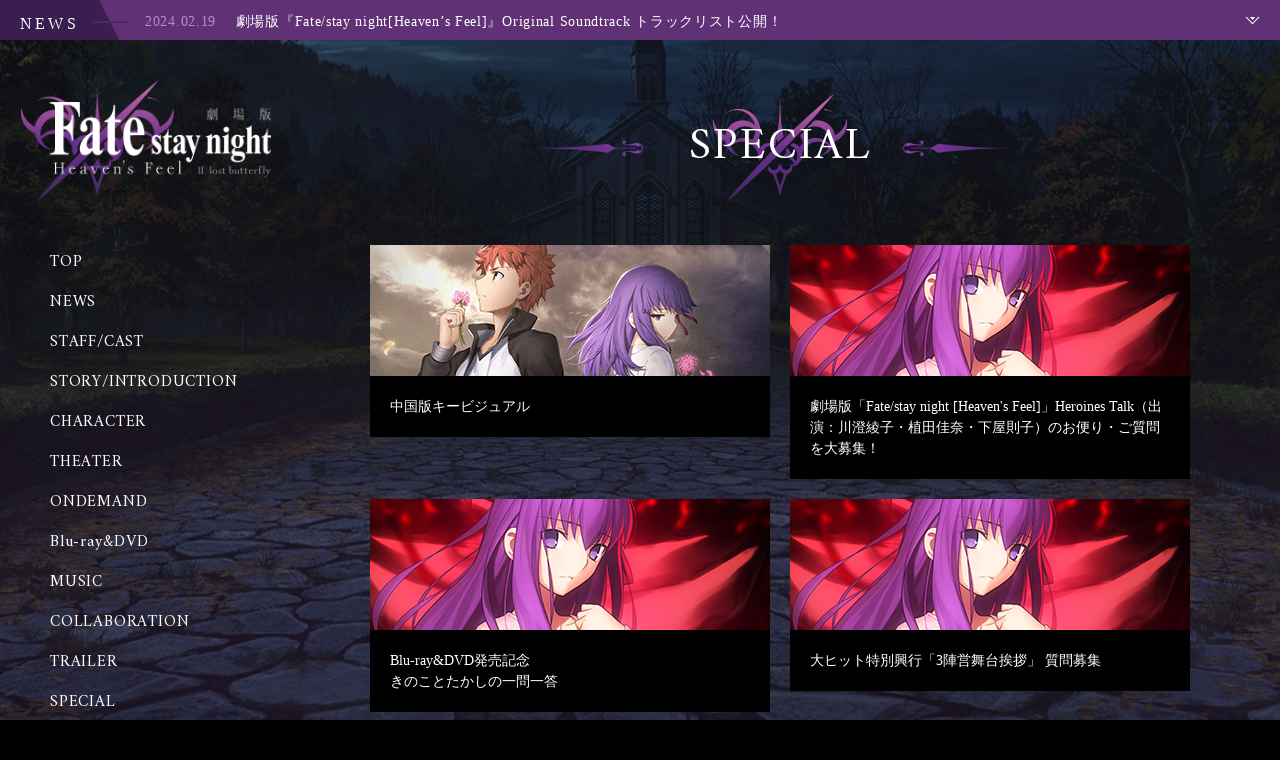

--- FILE ---
content_type: text/html
request_url: https://www.fate-sn.com/2nd/special/
body_size: 4471
content:
<!DOCTYPE html>
<html lang="ja">
<head prefix="og: http://ogp.me/ns# fb: http://ogp.me/ns/fb# article: http://ogp.me/ns/article#">
<!-- Google tag (gtag.js) -->
<script async src="https://www.googletagmanager.com/gtag/js?id=G-5V7RJZSLR9"></script>
<script>
  window.dataLayer = window.dataLayer || [];
  function gtag(){dataLayer.push(arguments);}
  gtag('js', new Date());

  gtag('config', 'G-5V7RJZSLR9');
</script>
<!-- meta -->

  
<meta charset="UTF-8">
<!-- Google Tag Manager -->
<script>(function(w,d,s,l,i){w[l]=w[l]||[];w[l].push({'gtm.start':
new Date().getTime(),event:'gtm.js'});var f=d.getElementsByTagName(s)[0],
j=d.createElement(s),dl=l!='dataLayer'?'&l='+l:'';j.async=true;j.src=
'https://www.googletagmanager.com/gtm.js?id='+i+dl;f.parentNode.insertBefore(j,f);
})(window,document,'script','dataLayer','GTM-M9889B');</script>
<!-- End Google Tag Manager -->
<meta name="viewport" content="width=device-width, initial-scale=1, minimum-scale=1, maximum-scale=1, user-scalable=no">
<meta name="robots" content="ALL">
<!-- noindex,nofollow -->
<!--[if IE]><meta http-equiv="X-UA-Compatible" content="IE=edge, chrome=1"><![endif]-->
<meta name="format-detection" content="telephone=no,address=no,email=no">
<title>SPECIAL | 劇場版「Fate/stay night [Heaven's Feel]」 Ⅱ.lost butterfly</title>
<meta name="description" content="劇場版「Fate/stay night [Heaven's Feel]」Ⅱ.lost butterfly　Blu-ray&DVD Now On Sale" />
<meta name="keywords" content="フェイト,ステイナイト,Fate/stay night,Fate,stay night,Heaven’s Feel,ufotable,TYPE-MOON,武内崇,奈須きのこ,aniplex" />
<meta name="author" content="TYPE-MOON・Aniplex・ufotable・FSNPC" />
<meta name="twitter:title" content="劇場版「Fate/stay night [Heaven's Feel]」Ⅱ.lost butterfly">
<meta name="twitter:card" content="summary_large_image">
<meta name="twitter:site" content="@Fate_SN_Anime">
<meta name="twitter:description" content="劇場版「Fate/stay night [Heaven's Feel]」Ⅱ.lost butterfly Blu-ray&DVD Now On Sale" />
<meta name="twitter:image" content="https://www.fate-sn.com/2nd/ogp_2nd.jpg" />
<meta name="twitter:url" content="https://www.fate-sn.com/2nd/">
<meta property="fb:app_id" content="757081797776443">
<meta property="og:title" content="劇場版「Fate/stay night [Heaven's Feel]」" >
<meta property="og:description" content="劇場版「Fate/stay night [Heaven's Feel]」Ⅱ.lost butterfly　Blu-ray&DVD Now On Sale">
<meta property="og:url" content="https://www.fate-sn.com/2nd/" >
<meta property="og:image" content="https://www.fate-sn.com/2nd/ogp_2nd.jpg" >
<meta property="og:site_name" content="劇場版「Fate/stay night [Heaven's Feel]」 Ⅱ.lost butterfly" >
<meta property="og:type" content="website"/>
<link rel="shortcut icon" href="/favicon.ico" type="image/vnd.microsoft.icon">
<link rel="apple-touch-icon" href="/2nd/apple-touch-icon.png"><!-- meta -->
<link rel="stylesheet" href="../assets/css/common.css">
<link rel="stylesheet" href="../assets/css/in_common.css">
<link rel="stylesheet" href="../assets/css/special.css">
</head><body>
  <!-- Google Tag Manager (noscript) -->
<noscript><iframe src="https://www.googletagmanager.com/ns.html?id=GTM-M9889B"
height="0" width="0" style="display:none;visibility:hidden"></iframe></noscript>
<!-- End Google Tag Manager (noscript) --><div class="wrapper">
  
  <!-- spheader --> 
  <header class="header sp">
	<div class="hd_inner">
		<div class="hd_logo">
		<a href="/2nd/?from=lower">
				<img src="/assets/img/2nd/common/logo.png" alt="">
			</a>
		</div>
		<div class="btn_menu">
			<img src="/assets/img/common/sp/menu/menu_open.png" alt="">
		</div>
	</div>
	<div class="menu">
		<div class="menu_inner">
			<ul class="menuList">
				<li>
					<div class="menuItem m_top">
						TOP
					</div>
					<a href="/2nd/?from=lower"></a>
				</li>
				<li>
					<div class="menuItem m_news">
						NEWS
					</div>
					<a href="/2nd/news/"></a>
				</li>
				<li>
					<div class="menuItem m_staffcast">
						STAFF/CAST
					</div>
					<a href="/2nd/staffcast/"></a>
				</li>
				<li>
					<div class="menuItem m_storychara">
						STORY/INTRODUCTION
					</div>
					<a href="/2nd/story-intro/"></a>
				</li>
        <li>
					<div class="menuItem m_storychara">
						CHARACTER
					</div>
					<a href="/2nd/chara/"></a>
				</li>

				<li>
					<div class="menuItem m_theater">
						THEATER
					</div>
					<a href="/2nd/theater/"></a>
				</li>
				<li>
					<div class="menuItem m_bddvd">
					Blu-ray&amp;DVD
					</div>
					<a href="/2nd/bddvd/"></a>
				</li>
				<li>
					<div class="menuItem m_music">
						MUSIC
					</div>
					<a href="/2nd/music/"></a>
				</li>
				<li>
					<div class="menuItem m_collabo">
						COLLABORATION
					</div>
					<a href="/2nd/collabo/"></a>
				</li>
				<li>
					<div class="menuItem m_trailer">
						TRAILER
					</div>
					<a href="/2nd/trailer/"></a>
				</li>
				<li>
					<div class="menuItem m_special">
						SPECIAL
					</div>
					<a href="/2nd/special/"></a>
				</li>
				<li>
					<div class="menuItem m_radio">
						RADIO
					</div>
					<a href="/2nd/radio/"></a>
				</li>
				<li>
					<div class="menuItem m_twitter">
						Twitter
					</div>
					<a href="https://twitter.com/Fate_SN_Anime" target="_blank" rel="noopener noreferrer"></a>
				</li>
			</ul>
			<ul class="menu_shareList">
				<li><a href="https://twitter.com/intent/tweet?text=%E5%8A%87%E5%A0%B4%E7%89%88%E3%80%8CFate%2Fstay%20night%20%5BHeaven's%20Feel%5D%E3%80%8D%E2%85%A1.lost%20butterfly%0ABlu-ray%26DVD%20Now%20On%20Sale%0Ahttps%3A%2F%2Fwww.fate-sn.com%2F2nd%2F%E3%80%80%23fate_sn_anime" target="_blank" rel="noopener noreferrer"><img src="/assets/img/common/sp/menu/share_twitter.png" alt="Twitter"></a></li>
				<li><a href="http://www.facebook.com/share.php?u=http://www.fate-sn.com/2nd/" target="_blank" rel="noopener noreferrer"><img src="/assets/img/common/sp/menu/share_facebook.png" alt="Facebook"></a></li>
				<li><a href="https://social-plugins.line.me/lineit/share?url=https://www.fate-sn.com/2nd/" target="_blank" rel="noopener noreferrer"><img src="/assets/img/common/sp/menu/share_line.png" alt="LINE"></a></li>
			</ul>
		</div>
	</div>
</header> 
  <!-- spheader --> 
  
  <!-- top news --> 
  


	        
                                                                                                                                                                                                                                                                                                                                                                                                                                                                                                                                                                                                                                                                                                                                                                                                                                                                                                                                                                                                                                                                                                                                                                                                                                                                                                                                                                                                                                                                                                                                                                                                                                                                                                                                                                                                                                                                                                                                                                                                                                                                                                                                                                                                                                                                                                                                                                                                                                                                                                                                                                                                                                                                                                                                                                                                                                                                                                                                                                                                                                                                                                                                                                                                                                                                                                                                                                                                                                                                                                                                                                                                                                                                                                                                                                                                                                                                                                                                                                                                                                                                                                                                                                                                                                                                                                                                                                                                                                                                                                                                                                                                                                                                                                                                                                              
<div class="top_news clearfix pc">
  <div class="news_in">
    <p class="title">NEWS</p>
    <ul>
          <li>
        <p class="txt"><span>2024.02.19</span> 劇場版『Fate/stay night[Heaven’s Feel]』Original Soundtrack トラックリスト公開！</p>
        <a href="/2nd/news/?article_id=64836"></a>
    </li>
        <li>
        <p class="txt"><span>2024.01.30</span> 『Fate/stay night』20周年記念コンサート 開催決定！</p>
        <a href="/2nd/news/?article_id=64719"></a>
    </li>
        <li>
        <p class="txt"><span>2024.01.30</span> 劇場版『Fate/stay night[Heaven’s Feel]』Original Soundtrack 発売決定！</p>
        <a href="/2nd/news/?article_id=64718"></a>
    </li>
        </ul>
  </div>
</div> 
  <!-- top news --> 
  
  <!-- contents -->
  <div id="trailer" class="contents">
    
    <!-- menu --> 
    <div class="contentBg"><div></div></div>
<div class="contentMenu pc">
  <div class="contentMenu_inner">
    <div class="logo">
      <a href="/2nd/?from=lower">
        <img src="/assets/img/2nd/common/logo.png" alt="劇場版「Fate/stay night」Heaven’s Feel Ⅱ.lost butterfly">
      </a>
    </div>
    <div class="onScreen">
        <p class="pg"><img src="/assets/img/2nd/pc/menu/pg.png" alt="PG12"></p>
    </div>
    <ul class="contentMenuList">
      <li class="m_top"><a href="/2nd/?from=lower">TOP</a></li>
      <li class="m_news"><a href="/2nd/news/">NEWS</a></li>
      <li class="m_staffcast"><a href="/2nd/staffcast/">STAFF/CAST</a></li>
      <li class="m_story m_story-intro"><a href="/2nd/story-intro/">STORY/INTRODUCTION</a></li>
      <li class="m_chara"><a href="/2nd/chara/">CHARACTER</a></li>
      <li class="m_theater"><a href="/2nd/theater/">THEATER</a></li>
      <li class="m_ondemand"><a href="/2nd/ondemand/">ONDEMAND</a></li>
      <li class="m_bddvd"><a href="/2nd/bddvd/">Blu-ray&amp;DVD</a></li>
      <li class="m_music"><a href="/2nd/music/">MUSIC</a></li>
      <li class="m_collabo"><a href="/2nd/collabo/">COLLABORATION</a></li>
      <li class="m_trailer"><a href="/2nd/trailer/">TRAILER</a></li>
      <li class="m_special"><a href="/2nd/special/">SPECIAL</a></li>
      <li class="m_radio"><a href="/2nd/radio/">RADIO</a></li>
      <li class="m_twitter"><a href="https://twitter.com/Fate_SN_Anime" target="_blank" rel="noopener noreferrer">Twitter</a></li>
    </ul>
    <ul class="menuShareList">
      <li><a href="https://twitter.com/intent/tweet?text=%E5%8A%87%E5%A0%B4%E7%89%88%E3%80%8CFate%2Fstay%20night%20%5BHeaven's%20Feel%5D%E3%80%8D%E2%85%A1.lost%20butterfly%0ABlu-ray%26DVD%20Now%20On%20Sale%0Ahttps%3A%2F%2Fwww.fate-sn.com%2F2nd%2F%E3%80%80%23fate_sn_anime" target="_blank" rel="noopener noreferrer"><img src="/assets/img/2nd/common/snsbtn/sns_base.png" alt=""><img src="/assets/img/2nd/common/snsbtn/s_twitter.png" alt="Twitter" class="btnContent"></a></li>
      <li><a href="http://www.facebook.com/share.php?u=https://www.fate-sn.com/2nd/" target="_blank" rel="noopener noreferrer"><img src="/assets/img/2nd/common/snsbtn/sns_base.png" alt=""><img src="/assets/img/2nd/common/snsbtn/s_facebook.png" alt="Facebook" class="btnContent"></a></li>
      <li><a href="https://social-plugins.line.me/lineit/share?url=https://www.fate-sn.com/2nd/" target="_blank" rel="noopener noreferrer"><img src="/assets/img/2nd/common/snsbtn/sns_base.png" alt=""><img src="/assets/img/2nd/common/snsbtn/s_line.png" alt="LINE" class="btnContent"></a></li>
    </ul>
    
    <ul class="menubannerList">
  <li class="nav_bnr only_top">
    <a href="https://filmaga.filmarks.com/articles/2542/" target="_blank" rel="noopener noreferrer"><img src="/assets/img/common/bn_fil.png" alt="1/15Filmarks調べ 初日満足度ランキング第1位"></a>
  </li>
  <li class="nav_bnr only_top">
    <a href="/cd_st/" target="_blank" rel="noopener noreferrer"><img src="/assets_hf3/img/banner/bnr_ost_670.jpg" alt="劇場版Fate/stay night HF Original Soundtrack"></a>
  </li>
  <li class="nav_bnr only_top">
    <a href="/2nd/special/manga/"><img src="/assets/img/common/bn_manga.jpg" alt="第1章おさらいヘブンズフィール！"></a>
  </li>
  <li class="nav_bnr only_top">
    <a href="/2nd/radio/"><img src="/assets/img/common/bn_radio.jpg" alt="もし、わたしがラジオをやったら、許せませんか？Ⅱ"></a>
  </li>
</ul> 
    
  </div>
</div> 
    <!-- menu --> 
    
    <!-- title -->
    <div class="contentTitle ttlSpecial"><span></span><p>SPECIAL</p></div>
    <!-- title --> 
    
    <div class="special_inner contentInner">
      
      <ul class="specilaList">
  <li>
    <div class="specilaListThumb"><img src="/assets/img/special/thumb_kvchina.png" alt=""></div>
    <div class="specilaListTxt">
      <p>中国版キービジュアル</p>
    </div>
    <a href="./kv/#kvchina"></a>
  </li>
  <li>
    <div class="specilaListThumb"><img src="/assets/img/special/thumb_kv03.png" alt=""></div>
    <div class="specilaListTxt">
      <p>劇場版「Fate/stay night [Heaven's Feel]」Heroines Talk（出演：川澄綾子・植田佳奈・下屋則子）のお便り・ご質問を大募集！</p>
    </div>
    <a href="./heroines/"></a>
  </li>
  <li>
    <div class="specilaListThumb"><img src="/assets/img/special/thumb_kv03.png" alt=""></div>
    <div class="specilaListTxt">
      <p>Blu-ray&amp;DVD発売記念<br>きのことたかしの一問一答</p>
    </div>
    <a href="./ichimon/"></a>
  </li>
  <li>
    <div class="specilaListThumb"><img src="/assets/img/special/thumb_kv03.png" alt=""></div>
    <div class="specilaListTxt">
      <p>大ヒット特別興行「3陣営舞台挨拶」 質問募集</p>
    </div>
    <a href="./movie_review/greeting/"></a>
  </li>
  <li>
    <div class="specilaListThumb"><img src="/assets/img/special/thumb_kv03.png" alt=""></div>
    <div class="specilaListTxt">
      <p>感想・質問大募集</p>
    </div>
    <a href="./movie_review/review/"></a>
  </li>
  <li>
    <div class="specilaListThumb"><img src="/assets/img/special/thumb_kokuinchu.jpg" alt=""></div>
    <div class="specilaListTxt">
      <p>刻印虫バスター Web出張版</p>
    </div>
    <a href="./kokuinchubuster/"></a>
  </li>
  <li>
    <div class="specilaListThumb"><img src="/assets/img/special/thumb_kv03.png" alt=""></div>
    <div class="specilaListTxt">
      <p>カウントダウンイラスト</p>
    </div>
    <a href="./countdown/"></a>
  </li>
  <li>
    <div class="specilaListThumb"><img src="/assets/img/special/thumb_omikuji.jpg" alt=""></div>
    <div class="specilaListTxt">
      <p>ボイス付きお正月おみくじ</p>
    </div>
    <a href="/2nd/omikuji/"></a>
  </li>
  <li>
    <div class="specilaListThumb"><img src="/assets/img/special/thumb_interview.jpg" alt=""></div>
    <div class="specilaListTxt">
      <p>門脇舞以 合同オフィシャルレポート</p>
    </div>
    <a href="./interview/"></a>
  </li>
  <li>
    <div class="specilaListThumb"><img src="/assets/img/special/thumb_kv03.png" alt=""></div>
    <div class="specilaListTxt">
      <p>毎日Web記事</p>
    </div>
    <a href="./daily/"></a>
  </li>
  <li>
    <div class="specilaListThumb"><img src="/assets/img/special/thumb_manga.jpg" alt=""></div>
    <div class="specilaListTxt">
      <p>第1章おさらいヘブンズフィール！</p>
    </div>
    <a href="./manga/"></a>
  </li>
  <li>
    <div class="specilaListThumb"><img src="/assets/img/special/thumb_radio.jpg" alt=""></div>
    <div class="specilaListTxt">
      <p>もし、わたしがラジオをやったら、許せませんか？Ⅱ</p>
    </div>
    <a href="../radio/"></a>
  </li>
  <li>
    <div class="specilaListThumb"><img src="/assets/img/special/thumb_kv03.png" alt=""></div>
    <div class="specilaListTxt">
      <p>第3弾キービジュアル</p>
    </div>
    <a href="./kv/#kv03"></a>
  </li>
  <li>
    <div class="specilaListThumb"><img src="/assets/img/special/thumb_fgofes.jpg" alt=""></div>
    <div class="specilaListTxt">
      <p>『Fate/Grand Order Fes. 2018 ～3rd Anniversary～』イベントレポート</p>
    </div>
    <a href="./report/fgofes.html"></a>
  </li>
  <li>
    <div class="specilaListThumb"><img src="/assets/img/special/thumb_kv01.png" alt=""></div>
    <div class="specilaListTxt">
      <p>第二章　第1弾キービジュアル使用壁紙プレゼント</p>
    </div>
    <a href="./fgofespresent"></a>
  </li>
  <li>
    <div class="specilaListThumb"><img src="/assets/img/special/thumb_crosstalk.png" alt=""></div>
    <div class="specilaListTxt">
      <p>キャストクロストーク</p>
    </div>
    <a href="./fgofes_crosstalk"></a>
  </li>
  <li>
    <div class="specilaListThumb"><img src="/assets/img/special/thumb_kv02.png" alt=""></div>
    <div class="specilaListTxt">
      <p>スタッフ&amp;キャストコメント</p>
    </div>
    <a href="./comment"></a>
  </li>
  <li>
    <div class="specilaListThumb"><img src="/assets/img/special/thumb_kv02.png" alt=""></div>
    <div class="specilaListTxt">
      <p>第2弾キービジュアル</p>
    </div>
    <a href="./kv/#kv02"></a>
  </li>
  <li>
    <div class="specilaListThumb"><img src="/assets/img/special/thumb_kv01.png" alt=""></div>
    <div class="specilaListTxt">
      <p>第1弾キービジュアル</p>
    </div>
    <a href="./kv/#kv01"></a>
  </li>
</ul> 
     
    </div>
  </div>
  <!-- contents --> 
  
  <!-- footer --> 
  <footer class="footer">
  <div class="ft_Pagetop hoverOpacity"><img src="/2nd/assets/img/2nd/common/header-footer/pagetop.png" alt=""></div>
  <div class="ft_Tofirst hoverOpacity"><img src="/2nd/assets/img/2nd/common/header-footer/logo_01.png" alt="劇場版「Fate/stay night」Heaven’s Feel Ⅰ.presaged flower"><a href="/1st/"></a></div>
  <div class="ft_Tothird hoverOpacity"><img src="/2nd/assets/img/2nd/common/header-footer/logo_03.png" alt="劇場版「Fate/stay night」Heaven’s Feel Ⅲ.spring song"><a href="/"></a></div>
    <section class="ftMenu">
      <div class="ft_logo hoverOpacity">
        <a href="/2nd/?from=lower"><img src="/2nd/assets/img/2nd/common/logo.png" alt="劇場版「Fate/stay night」Heaven’s Feel Ⅱ.lost butterfly"></a>
      </div>
      <ul class="ft_menuList">
        <li class="m_top"><a href="/2nd/?from=lower">TOP</a></li>
        <li class="m_news"><a href="/2nd/news/">NEWS</a></li>
        <li class="m_staffcast"><a href="/2nd/staffcast/">STAFF/CAST</a></li>
        <br class="sp">
        <li class="m_story"><a href="/2nd/story-intro/">STORY/INTRODUCTION</a></li>
        <li class="m_chara"><a href="/2nd/chara/">CHARACTER</a></li>
        <li class="m_theater"><a href="/2nd/theater/">THEATER</a></li>

        <br class="pc">
        <li class="m_bddvd"><a href="/2nd/ondemand/">ONDEMAND</a></li>
        <li class="m_bddvd"><a href="/2nd/bddvd/">Blu-ray&amp;DVD</a></li>
        <li class="m_music"><a href="/2nd/music/">MUSIC</a></li>
        <li class="m_collabo"><a href="/2nd/collabo/">COLLABORATION</a></li>
        <br class="sp">
        <li class="m_trailer"><a href="/2nd/trailer/">TRAILER</a></li>
        <li class="m_special"><a href="/2nd/special/">SPECIAL</a></li>
        <li class="m_radio"><a href="/2nd/radio/">RADIO</a></li>
        <li class="m_twitter"><a href="https://twitter.com/Fate_SN_Anime" target="_blank" rel="noopener noreferrer">Twitter</a></li>
      </ul>
      <ul class="ft_menu_share sp">
        <li><a href="https://twitter.com/intent/tweet?text=%E5%8A%87%E5%A0%B4%E7%89%88%E3%80%8CFate%2Fstay%20night%20%5BHeaven's%20Feel%5D%E3%80%8D%E2%85%A1.lost%20butterfly%0ABlu-ray%26DVD%20Now%20On%20Sale%0Ahttps%3A%2F%2Fwww.fate-sn.com%2F2nd%2F%E3%80%80%23fate_sn_anime" target="_blank" rel="noopener noreferrer"><img src="/assets/img/2nd/common/snsbtn/sns_base.png" alt=""><img src="/assets/img/2nd/common/snsbtn/s_twitter.png" alt="Twitter" class="btnContent"></a></li>
        <li><a href="http://www.facebook.com/share.php?u=https://www.fate-sn.com/2nd/" target="_blank" rel="noopener noreferrer"><img src="/assets/img/2nd/common/snsbtn/sns_base.png" alt=""><img src="/assets/img/2nd/common/snsbtn/s_facebook.png" alt="Facebook" class="btnContent"></a></li>
        <li><a href="https://social-plugins.line.me/lineit/share?url=https://www.fate-sn.com/2nd/" target="_blank" rel="noopener noreferrer"><img src="/assets/img/2nd/common/snsbtn/sns_base.png" alt=""><img src="/assets/img/2nd/common/snsbtn/s_line.png" alt="Line" class="btnContent"></a></li>
      </ul>
      <ul class="ft_officialList">
        <li class="ft_official_privacy"> <a href="https://www.aniplex.co.jp/help/privacy.html" target="_blank" rel="noopener noreferrer">Privacy Policy</a> </li>
        <li class="ft_official_contact"> <a href="https://www.aniplex.co.jp/support/user.html" target="_blank" rel="noopener noreferrer">Contact</a> </li>
        <li class="ft_official_aniplex"> <a href="https://www.aniplex.co.jp/" target="_blank" rel="noopener noreferrer">Aniplex</a> </li>
      </ul>
      <p class="ft_caution"> <img class="pc" src="/assets/img/common/footer/footer_txt.png" alt="このホームページに掲載されている一切の文書・図版・写真等を手段や形態を問わず複製、転載することを禁じます。"> <img class="sp" src="/assets/img/common/sp/footer/footer_txt.png" alt="このホームページに掲載されている一切の文書・図版・写真等を手段や形態を問わず複製、転載することを禁じます。"> </p>
      <p class="copy"> <img class="pc" src="/assets/img/common/footer/copyright.png" alt="©TYPE-MOON・ufotable・FSNPC　©TYPE-MOON"> <img class="sp" src="/assets/img/common/sp/footer/copy.png" alt="©TYPE-MOON・ufotable・FSNPC　©TYPE-MOON"> </p>
    </section>
  </footer> 
  <!-- footer -->
  
</div>
<section class="trailer_modal_wrapper">
  <div class="modalBg">
  </div>
  <section class="trailerModal">
    <div class="trailerMovie">
    </div>
    <div class="btn_modalClose">
      <img src="/assets/img/common/modal/close.png" alt="">
    </div>
  </section>
</section>

<!-- jquery chara only --> 
<script src="//code.jquery.com/jquery-3.1.0.min.js" charset="UTF-8"></script> 
<script>
    window.jQuery || document.write('<script src="/assets/js/vender/jquery-3.1.0.min.js"><\/script>')
  </script> 

<!-- commmon script --> 
<script src="https://www.aniplex.co.jp/js/aniplex.imgdownload.min.js"></script>
<script src="/assets/js/libs/jquery.easing.1.3.js"></script>
<script src="/assets/js/libs/velocity.min.js"></script>
<script src="/assets/js/common.js"></script> 
<!-- commmon script --> 
<!-- page script --> 
<script src="/assets/js/trailer.js"></script> 

<!-- catalyst --> 
<script src="/assets/js/ga.js"></script>



<!-- GDN anx2016216 -->
<script type="text/javascript">
/* <![CDATA[ */
var google_conversion_id = 937573828;
var google_custom_params = window.google_tag_params;
var google_remarketing_only = true;
/* ]]> */
</script>
<script type="text/javascript" src="//www.googleadservices.com/pagead/conversion.js">
</script>
<noscript>
<div style="display:inline;">
<img height="1" width="1" style="border-style:none;" alt="" src="//googleads.g.doubleclick.net/pagead/viewthroughconversion/937573828/?value=0&amp;guid=ON&amp;script=0"/>
</div>
</noscript>

<!-- YDN anx2016216 -->
<script type="text/javascript" language="javascript">
/* <![CDATA[ */
var yahoo_retargeting_id = 'FDAX4FOTLW';
var yahoo_retargeting_label = '';
/* ]]> */
</script>
<script type="text/javascript" language="javascript" src="//b92.yahoo.co.jp/js/s_retargeting.js"></script> 
<!-- catalyst -->

</body>
</html>

--- FILE ---
content_type: text/css
request_url: https://www.fate-sn.com/2nd/assets/css/common.css
body_size: 3829
content:
@charset "UTF-8";
@import url("https://fonts.googleapis.com/css?family=Amiri:400,700");
/*import module*/
html, body, div, span, applet, object, iframe, h1, h2, h3, h4, h5, h6, p, blockquote, pre, a, abbr, acronym, address, big, cite, code, del, dfn, em, img, ins, kbd, q, s, samp, small, strike, strong, sub, sup, tt, var, b, u, i, center, dl, dt, dd, ol, ul, li, fieldset, form, label, legend, table, caption, tbody, tfoot, thead, tr, th, td, article, aside, canvas, details, embed, figure, figcaption, footer, header, hgroup, menu, nav, output, ruby, section, summary, time, mark, audio, video {
  margin: 0;
  padding: 0;
  border: 0;
  vertical-align: baseline;
  font: inherit;
  font-size: 100%;
}

article, aside, details, figcaption, figure, footer, header, hgroup, menu, nav, section {
  display: block;
}

body {
  line-height: 1;
}

ol, ul {
  list-style: none;
}

blockquote, q {
  quotes: none;
}

blockquote:before, blockquote:after {
  content: "";
  content: none;
}

q:before, q:after {
  content: "";
  content: none;
}

table {
  border-collapse: collapse;
  border-spacing: 0;
}

.clearfix:after {
  content: ".";
  display: block;
  visibility: hidden;
  clear: both;
  height: 0;
}

body {
  font-family: "游ゴシック",YuGothic,"Helvetica","ヒラギノ角ゴ ProN W3", "Hiragino Kaku Gothic ProN", "メイリオ", Meiryo, "Helvetica Neue", Arial, sans-serif;
  text-size-adjust: 100%;

  -webkit-text-size-adjust: 100%;
  -moz-text-size-adjust: 100%;
  -ms-text-size-adjust: 100%;
}

* {
  box-sizing: border-box;

  -webkit-box-sizing: border-box;
}

button, input, select, textarea {
  min-height: 1.5em;
  background-color: transparent;
}

input[type="submit"], input[type="reset"] {
  cursor: pointer;
}

.fb_iframe_widget > span {
  vertical-align: top !important;
}

html {
  background: #000;
  font-size: 62.5%;
}

body {
  -ms-filter: "progid:DXImageTransform.Microsoft.Alpha(Opacity=0)";
  opacity: 0;
  position: relative;
  width: 100%;
  min-width: 1200px;
  font-weight: 500;
  filter: alpha(opacity=0);
  -webkit-text-size-adjust: 100%;
}

body > iframe {
  display: none;
}

img {
  display: block;
  width: 100%;
  height: auto;
}

.sp {
  display: none;
}

.top_news {
  position: absolute;
  z-index: 55;
  width: 100%;
  background: url(../img/2nd/pc/header/header_title_news.png) top left no-repeat;
  background-size: auto 43px;
  background-color: #603175;
  box-sizing: border-box;
  font-family: "游明朝", YuMincho, "ヒラギノ明朝 ProN W3", "Hiragino Mincho ProN", "HGS明朝E", "メイリオ", Meiryo, serif;
  animation: opening 1s ease-in-out forwards;

  -webkit-animation: opening 1s ease-in-out forwards;
  -moz-animation: opening 1s ease-in-out forwards;
  -o-animation: opening 1s ease-in-out forwards;
  -webkit-box-sizing: border-box;
  -moz-box-sizing: border-box;
}

.top_news .news_in {
  position: relative;
  width: 100%;
  padding: 9.5px 20px 9.5px 20px;
}

.top_news .news_in::before {
  content: "";
  position: absolute;
  top: 0;
  right: 20px;
  width: 15px;
  height: 40px;
  background: url("../img/2nd/pc/header/point_open.png") left center no-repeat;
  background-size: 100% auto;
}

.top_news .news_in.active::before {
  background-image: url("../img/2nd/pc/header/point_close.png");
}

.top_news .title {
  float: left;
  padding-top: 6px;
  color: #fff;
  font-size: 16px;
  letter-spacing: .2em;
}

.top_news ul {
  margin-left: 120px;
  overflow: hidden;
}

.top_news ul li {
  display: none;
  -ms-filter: "progid:DXImageTransform.Microsoft.Alpha(Opacity=100)";
  opacity: 1;
  position: relative;
  height: 0;
  padding: 5px;
  overflow: hidden;
  color: #fff;
  font-size: 14px;
  letter-spacing: .05em;
  white-space: nowrap;
  transition: opacity .3s ease;

  text-overflow: ellipsis;
  -webkit-transition: opacity .3s ease;
}

.top_news ul li:first-child {
  display: block;
  height: auto;
  height: 1.5em !important;
  margin-top: 0;
}

.top_news ul li a {
  position: absolute;
  top: 0;
  right: 0;
  bottom: 0;
  left: 0;
}

.top_news ul li .txt span {
  padding-right: 15px;
  color: #b58ec7;
  font-size: 14px;
}

.menu-header li {
  float: left;
  margin: 0 auto;
  padding: 0 40px;
  transition: .3s;

  border-right: 1px solid #ccc;
  -webkit-transition: .3s;
}

.menu-header li:hover {
  -ms-filter: "progid:DXImageTransform.Microsoft.Alpha(Opacity=70)";
  opacity: .7;
  transition: .3s;

  filter: alpha(opacity=70);
  -webkit-transition: .3s;
}

.bt-open, .bt-close {
  right: 30px;
  width: 50px;
  cursor: pointer;
  transition: .3s;

  -webkit-transition: .3s;
}

.bt-open:hover, .bt-close:hover {
  -ms-filter: "progid:DXImageTransform.Microsoft.Alpha(Opacity=70)";
  opacity: .7;
  transition: .3s;

  filter: alpha(opacity=70);
  -webkit-transition: .3s;
}

.bt-open {
  position: fixed;
  top: 0;
  z-index: 1;
}

.bt-close {
  position: absolute;
  top: 35px;
  z-index: 9999;
}

.contentMenu {
  position: absolute;
  top: 80px;
  left: 0;
  width: 320px;
}

.contentMenu .contentMenu_inner .logo {
  width: 250px;
  margin-bottom: 1px;
  margin-left: 21px;
  transition: .3s;
  -webkit-transition: .3s;
}

.contentMenu .contentMenu_inner .logo:hover {
  -ms-filter: "progid:DXImageTransform.Microsoft.Alpha(Opacity=70)";
  opacity: .7;
  transition: .3s;

  filter: alpha(opacity=70);
  -webkit-transition: .3s;
}

.contentMenu .contentMenu_inner .onScreen {
  width: 246px;
  margin-top: 20px;
  margin-bottom: 43px;
  margin-left: 20px;
}

.contentMenu .contentMenu_inner .onScreen .pg{
  display: none;
  width: 40px;
  margin-top: 10px;
}

.contentMenu .contentMenu_inner .contentMenuList {
  position: relative;
  margin-bottom: 40px;
  padding-left: 50px;
}

.contentMenu .contentMenu_inner .contentMenuList li {
  position: relative;
  margin: 5px 0;
  font-family: "Amiri", serif;
  letter-spacing: .05em;
  font-size: 16px;
}

.contentMenu .contentMenu_inner .contentMenuList li::before {
  content: "";
  position: absolute;
  top: -2px;
  left: -50px;
  z-index: 0;
  width: 0;
  height: 100%;
  background: url(../img/2nd/pc/menu/menu_on.png) left center no-repeat;
  background-size: auto 100%;
  transition: width .4s cubic-bezier(.445, .05, .55, .95);

  -webkit-transition: width .4s cubic-bezier(.445, .05, .55, .95);
}

.contentMenu .contentMenu_inner .contentMenuList li a {
  display: block;
  position: relative;
  position: relative;
  z-index: 1;
  width: 100%;
  height: 100%;
  color: #fff;
  line-height: 35px;
  text-decoration: none;
}

.contentMenu .contentMenu_inner .contentMenuList li:last-child {
  margin-bottom: 0;
}

.contentMenu .contentMenu_inner .contentMenuList li:hover::before {
  width: 284px;
  transition: width .4s cubic-bezier(.445, .05, .55, .95);

  -webkit-transition: width .4s cubic-bezier(.445, .05, .55, .95);
}

.contentMenu .contentMenu_inner .contentMenuList .now_page::before {
  left: -50px;
  width: 284px;
  transition: .3s;

  -webkit-transition: .3s;
}

.contentMenu .contentMenu_inner .menuShareList {
  margin-left: 50px;
  letter-spacing: -.4em;
  text-align: left;
}

.contentMenu .contentMenu_inner .menuShareList li {
  display: inline-block;
  position: relative;
  width: 50px;
  vertical-align: top;
  letter-spacing: normal;
  transition: .3s;

  -webkit-transition: .3s;
}

.contentMenu .contentMenu_inner .menuShareList li .btnContent {
  position: absolute;
  top: 0;
  left: 0;
}

.contentMenu .contentMenu_inner .menuShareList li:last-child {
  margin-right: 0;
}

.contentMenu .contentMenu_inner .menuShareList li:hover {
  -ms-filter: "progid:DXImageTransform.Microsoft.Alpha(Opacity=70)";
  opacity: .7;
  transition: .3s;

  filter: alpha(opacity=70);
  -webkit-transition: .3s;
}

.contentMenu .nav_bnr {
  width: 57%;
  margin: 20px 0 0 50px;
}

.contentMenu .nav_bnr.only_top {
  display: none;
}

.contentMenu .nav_bnr a {
  display: block;
  height: 100%;
  transition: .3s;

  -webkit-transition: .3s;
}

.contentMenu .nav_bnr a:hover {
  -ms-filter: "progid:DXImageTransform.Microsoft.Alpha(Opacity=70)";
  opacity: .7;
  transition: .3s;

  filter: alpha(opacity=70);
  -webkit-transition: .3s;
}

.fixed {
  position: fixed;
  top: 38px;
  z-index: 50;
}

.footer {
  position: relative;
  padding: 45px 0 0;
  background: #1c1421;
}

.footer:before {
  content: "";
  position: absolute;
  top: 0;
  left: 0;
  width: 100%;
  height: 3px;
  background: url(../img/2nd/pc/footer/line_gradation.png) top center;
  background-size: auto 100%;
}

.footer .ft_Pagetop {
  position: absolute;
  top: -25px;
  left: 50%;
  transform: translateX(-50%);
  width: 50px;
  cursor: pointer;

  -webkit-transform: translateX(-50%);
  -ms-transform: translateX(-50%);
}

.footer .ft_Tofirst {
  position: absolute;
  top: 55px;
  left: 50px;
  z-index: 10;
  padding-left: 33px;
}

.footer .ft_Tofirst a {
  display: block;
  position: absolute;
  top: 0;
  right: 0;
  bottom: 0;
  left: 0;
}

.footer .ft_Tofirst::before {
  content: "";
  position: absolute;
  top: 0;
  left: 0;
  width: 65px;
  height: 100%;
  background: url(../img/2nd/common/header-footer/link_point.png) center left no-repeat;
  background-size: 30%;
}

.footer .ft_Tothird {
  position: absolute;
  top: 55px;
  right: 50px;
  z-index: 10;
  padding-right: 33px;
}

.footer .ft_Tothird a {
  display: block;
  position: absolute;
  top: 0;
  left: 0;
  bottom: 0;
  right: 0;
}

.footer .ft_Tothird::before {
  content: "";
  position: absolute;
  top: 0;
  right: 0;
  width: 65px;
  height: 100%;
  background: url(../img/2nd/common/header-footer/link_point.png) center left no-repeat;
  background-size: 30%;
  -webkit-transform: scale(-1,-1);
     -moz-transform: scale(-1,-1);
      -ms-transform: scale(-1,-1);
       -o-transform: scale(-1,-1);
          transform: scale(-1,-1);
}

.footer .ftMenu {
  position: relative;
  padding-bottom: 70px;
}

.footer .ftMenu .ft_logo {
  width: 275px;
  margin: 0 auto 25px;
}

.footer .ftMenu .ft_menuList {
  position: relative;
  margin-bottom: 24px;
  font-size: 15px;
  font-family: "Amiri", serif;
  letter-spacing: -.4em;
  text-align: center;
}

.footer .ftMenu .ft_menuList li {
  display: inline-block;
  position: relative;
  margin: 0 7px 15px;
  vertical-align: top;
  letter-spacing: .05em;
}

.footer .ftMenu .ft_menuList li:before {
  content: "";
  position: absolute;
  right: 0;
  bottom: -2px;
  left: auto;
  width: 0;
  height: 1px;
  background: #fff;
  transition: .3s;

  -webkit-transition: .3s;
}

.footer .ftMenu .ft_menuList li:hover:before {
  left: 0;
  width: 100%;
  transition: .3s;

  -webkit-transition: .3s;
}

.footer .ftMenu .ft_menuList li a {
  color: #fff;
  text-decoration: none;
}

.footer .ftMenu .ft_officialList {
  margin-bottom: 25px;
  letter-spacing: -.4em;
  text-align: center;
}

.footer .ftMenu .ft_officialList li {
  display: inline-block;
  position: relative;
  margin: 0 5px;
  vertical-align: top;
  letter-spacing: normal;
  transition: .3s;

  -webkit-transition: .3s;
}

.footer .ftMenu .ft_officialList li a {
  display: block;
  width: 100%;
  height: 100%;
  padding: 0 10px;
  color: #fff;
  font-size: 15px;
  font-family: "Amiri", serif;
  letter-spacing: .075em;
  text-decoration: none;
}

.footer .ftMenu .ft_officialList li:hover {
  -ms-filter: "progid:DXImageTransform.Microsoft.Alpha(Opacity=70)";
  opacity: .7;
  transition: .3s;

  filter: alpha(opacity=70);
  -webkit-transition: .3s;
}

.footer .ftMenu .ft_officialList li:before {
  content: "";
  position: absolute;
  top: 50%;
  right: -5px;
  transform: translate(0, -50%);
  width: 3px;
  height: 1px;
  background: #fff;

  -webkit-transform: translate(0, -50%);
  -ms-transform: translate(0, -50%);
}

.footer .ftMenu .ft_officialList li:first-child:after {
  content: "";
  position: absolute;
  top: 50%;
  left: -37px;
  transform: translate(0, -50%);
  width: 17px;
  height: 7px;
  background: url(../img/2nd/pc/footer/point.png);

  -webkit-transform: translate(0, -50%);
  -ms-transform: translate(0, -50%);
}

.footer .ftMenu .ft_officialList li:last-child:before {
  display: none;
}

.footer .ftMenu .ft_officialList li:last-child:after {
  content: "";
  position: absolute;
  top: 50%;
  right: -37px;
  transform: translate(0, -50%);
  width: 17px;
  height: 7px;
  background: url(../img/2nd/pc/footer/point.png);

  -webkit-transform: translate(0, -50%);
  -ms-transform: translate(0, -50%);
}

.footer .ftMenu .ft_caution {
  width: 630px;
  margin: 0 auto 20px;
}

.footer .ftMenu .copy {
  width: 280px;
  margin: 0 auto;
}

.trailer_modal_wrapper, .enter_modal_wrapper {
  display: none;
  position: fixed;
  top: 0;
  left: 0;
  z-index: 200;
  transform: translate3d(0, 0, 0);
  width: 100%;
  height: 100%;
  background-color: rgba(0, 0, 0, .8);

  -webkit-transform: translate3d(0, 0, 0);
}

.trailer_modal_wrapper .modalBg, .enter_modal_wrapper .modalBg {
  position: fixed;
  top: 0;
  left: 0;
  width: 100%;
  height: 100%;
}

.trailer_modal_wrapper .trailerModal, .enter_modal_wrapper .trailerModal {
  position: fixed;
  top: 50%;
  left: 50%;
  z-index: 100;
  transform: translate(-50%, -50%);

  -webkit-transform: translate(-50%, -50%);
  -ms-transform: translate(-50%, -50%);
}

.trailer_modal_wrapper .trailerModal .trailerMovie, .enter_modal_wrapper .trailerModal .trailerMovie {
  position: relative;
  width: 750px;
  margin: 0 auto;
  padding-bottom: 56.25%;
  background: url(/assets/img/common/modal/base_repeat.png);
}

.trailer_modal_wrapper .trailerModal .trailerMovie:before, .enter_modal_wrapper .trailerModal .trailerMovie:before {
  content: "";
  position: absolute;
  top: -24px;
  left: 0;
  width: 100%;
  height: 24px;
  background: url(/assets/img/common/modal/base_top.png);
}

.trailer_modal_wrapper .trailerModal .trailerMovie:after, .enter_modal_wrapper .trailerModal .trailerMovie:after {
  content: "";
  position: absolute;
  bottom: -24px;
  left: 0;
  width: 100%;
  height: 24px;
  background: url(/assets/img/common/modal/base_btm.png);
}

.trailer_modal_wrapper .trailerModal .trailerMovie iframe, .enter_modal_wrapper .trailerModal .trailerMovie iframe {
  position: absolute;
  top: 0;
  left: 50%;
  transform: translate(-50%, 0);
  width: 98%;
  height: 100%;

  -webkit-transform: translate(-50%, 0);
  -ms-transform: translate(-50%, 0);
}

.trailer_modal_wrapper .trailerModal .btn_modalClose, .enter_modal_wrapper .trailerModal .btn_modalClose {
  position: absolute;
  top: -80px;
  right: 0;
  z-index: 100;
  width: 50px;
  cursor: pointer;
  transition: .3s;

  -webkit-transition: .3s;
}

.trailer_modal_wrapper .trailerModal .btn_modalClose:hover, .enter_modal_wrapper .trailerModal .btn_modalClose:hover {
  -ms-filter: "progid:DXImageTransform.Microsoft.Alpha(Opacity=70)";
  opacity: .7;
  transition: .3s;

  filter: alpha(opacity=70);
  -webkit-transition: .3s;
}

@media all and (-ms-high-contrast: none) {
  .top_news ul li {
    padding-bottom: 11px;
  }
}

@media screen and (min-width: 768px) {
  .hoverOpacity {
    -ms-filter: "progid:DXImageTransform.Microsoft.Alpha(Opacity=100)";
    opacity: 1;
    transition: opacity .4s ease-out;

    -webkit-transition: opacity .4s ease-out;
  }
  .hoverOpacity:hover {
    -ms-filter: "progid:DXImageTransform.Microsoft.Alpha(Opacity=60)";
    opacity: .6;
    transition: opacity .4s ease-out;

    -webkit-transition: opacity .4s ease-out;
  }
  .top_news ul li:hover {
    -ms-filter: "progid:DXImageTransform.Microsoft.Alpha(Opacity=60)";
    opacity: .6;
    transition: opacity .3s ease;

    -webkit-transition: opacity .3s ease;
  }
}

@media screen and (max-width: 768px) {
  html {
    overflow-x: hidden;
    background: #000;
    font-size: 62.5%;
  }
  body {
    -ms-filter: "progid:DXImageTransform.Microsoft.Alpha(Opacity=0)";
    opacity: 0;
    position: relative;
    width: 100%;
    min-width: 320px;
    overflow-x: hidden;
    font-weight: 500;

    filter: alpha(opacity=0);
    -webkit-text-size-adjust: 100%;
  }
  body > iframe {
    display: none;
  }
  img {
    display: block;
    width: 100%;
    height: auto;
  }
  .pc {
    display: none;
  }
  .sp {
    display: block;
  }
  .header {
    position: relative;
    z-index: 10;
  }
  .header .hd_inner {
    position: relative;
    padding: 1.6% 0;
    background: #1c1421;
  }
  .header .hd_inner:before {
    content: "";
    position: absolute;
    bottom: 0;
    left: 0;
    width: 100%;
    height: 3px;
    background: url(../img/2nd/pc/footer/line_gradation.png) top center;
    background-size: auto 100%;
  }
  .header .hd_inner .hd_logo {
    position: relative;
    width: 29%;
    margin: 0 auto;
  }
  .header .hd_inner .btn_menu {
    position: absolute;
    top: 50%;
    right: 20px;
    transform: translate(0, -50%);
    width: 50px;
    width: 6%;

    -webkit-transform: translate(0, -50%);
    -ms-transform: translate(0, -50%);
  }
  .header .menu {
    display: none;
    position: absolute;
    top: 100%;
    left: 0;
    z-index: 200;
    width: 100%;
    background: rgba(0, 0, 0, .7);
  }
  .header .menu .menu_inner {
    position: relative;
    z-index: 50;
    width: 690px;
    width: 92%;
    margin: 0 auto;
    padding: 30px 0;
  }
  .header .menu .menu_inner .menuList {
    margin-bottom: 25px;
  }
  .header .menu .menu_inner .menuList li {
    position: relative;
    margin-bottom: 8px;
    padding: 20px 0;
    background: #000;
    color: #fff;
    font-family: "Amiri", serif;
    letter-spacing: .05em;
  }
  .header .menu .menu_inner .menuList li:last-child {
    margin-bottom: 0;
  }
  .header .menu .menu_inner .menuList li:before {
    content: "";
    position: absolute;
    top: 50%;
    right: 10px;
    transform: translate(0, -50%);
    width: 5px;
    height: 9px;
    background: url(/assets/img/common/sp/menu/point.png);
    background-size: 5px 9px;

    -webkit-background-size: 5px 9px;
    -webkit-transform: translate(0, -50%);
    -ms-transform: translate(0, -50%);
  }
  .header .menu .menu_inner .menuList li .menuItem {
    position: absolute;
    top: 50%;
    left: 15px;
    font-size: 16px;
    transform: translate(0, -50%);
    -webkit-transform: translate(0, -50%);
    -ms-transform: translate(0, -50%);
  }
  .header .menu .menu_inner .menuList li .m_top {
    width: 8.4%;
  }
  .header .menu .menu_inner .menuList li .m_news {
    width: 11.8%;
  }
  .header .menu .menu_inner .menuList li .m_staffcast {
    width: 25.5%;
  }
  .header .menu .menu_inner .menuList li .m_storychara {
    width: 42.3%;
  }
  .header .menu .menu_inner .menuList li .m_theater {
    width: 20.2%;
  }
  .header .menu .menu_inner .menuList li .m_bddvd {
    top: 52%;  
    width: 26.3%;
  }
  .header .menu .menu_inner .menuList li .m_ticket {
    width: 15.9%;
  }
  .header .menu .menu_inner .menuList li .m_music {
    width: 13.6%;
  }
  .header .menu .menu_inner .menuList li .m_collabo {
    width: 37.1%;
  }
  .header .menu .menu_inner .menuList li .m_trailer {
    width: 17.9%;
  }
  .header .menu .menu_inner .menuList li .m_special {
    width: 17.1%;
  }
  .header .menu .menu_inner .menuList li .m_twitter {
    width: 14%;
  }
  .header .menu .menu_inner .menuList li .m_goods {
    width: 15.3%;
  }
  .header .menu .menu_inner .menuList li .m_radio {
    width: 13.6%;
  }
  .header .menu .menu_inner .menuList li .m_novelty {
    width: 20.2%;
  }
  .header .menu .menu_inner .menuList li a {
    position: absolute;
    top: 0;
    right: 0;
    bottom: 0;
    left: 0;
  }
  .header .menu .menu_inner .menu_shareList {
    letter-spacing: -.4em;
    text-align: center;
  }
  .header .menu .menu_inner .menu_shareList li {
    display: inline-block;
    position: relative;
    width: 19px;
    margin-right: 20px;
    vertical-align: top;
    letter-spacing: normal;
  }
  .header .menu .menu_inner .menu_shareList li:last-child {
    margin-right: 0;
  }
  .fixed {
    position: fixed;
    top: 38px;
    z-index: 50;
  }
  .footer {
    position: relative;
    padding: 27px 0 0;
  }
  .footer .ft_Tofirst {
    top: 38px;
    left: 12px;
    width: 20%;
    padding-left: 20px;
  }
  .footer .ft_Tofirst::before {
    width: 30px;
  }
  .footer .ft_Tothird {
    top: 38px;
    right: 12px;
    width: 20%;
    padding-right: 20px;
  }
  .footer .ft_Tothird::before {
    width: 30px;
  }
  .footer .ftMenu {
    position: relative;
    padding-bottom: 60px;
  }
  .footer .ftMenu .ft_logo {
    width: 274px;
    width: 36%;
    margin: 0 auto 20px;
  }
  .footer .ftMenu .ft_menuList {
    position: relative;
    width: 92%;
    margin: 0 auto 10px;
    font-size: 14px;
    font-family: "Amiri", serif;
    letter-spacing: -.4em;
    text-align: center;
  }
  .footer .ftMenu .ft_menuList li {
    display: inline-block;
    position: relative;
    margin: 0 6px 13px;
    vertical-align: top;
    letter-spacing: .075em;
  }
  .footer .ftMenu .ft_menuList li:before {
    display: none;
  }
  .footer .ftMenu .ft_menuList li a {
    color: #fff;
    text-decoration: none;
  }
  .footer .ftMenu .ft_menu_share {
    margin-bottom: 32px;
    letter-spacing: -.4em;
    text-align: center;
  }
  .footer .ftMenu .ft_menu_share li {
    display: inline-block;
    position: relative;
    width: 15%;
    vertical-align: top;
    letter-spacing: normal;
  }
  .footer .ftMenu .ft_menu_share li a {
    display: block;
    width: 100%;
    height: 100%;
  }
  .footer .ftMenu .ft_menu_share li .btnContent {
    position: absolute;
    top: 0;
    left: 0;
  }
  .footer .ftMenu .ft_officialList {
    margin-bottom: 25px;
    letter-spacing: -.4em;
    text-align: center;
  }
  .footer .ftMenu .ft_officialList li {
    display: inline-block;
    position: relative;
    margin: 0 10px;
    vertical-align: top;
    letter-spacing: normal;
  }
  .footer .ftMenu .ft_officialList li a {
    font-size: 11px;
  }
  .footer .ftMenu .ft_officialList li:before {
    content: "";
    position: absolute;
    top: 50%;
    right: -10px;
    transform: translate(0, -50%);
    width: 2px;
    height: 8px;
    background: url(/assets/img/common/sp/footer/link_line.png);
    background-size: 2px 8px;

    -webkit-background-size: 2px 8px;
    -webkit-transform: translate(0, -50%);
    -ms-transform: translate(0, -50%);
  }
  .footer .ftMenu .ft_officialList li:last-child:before, .footer .ftMenu .ft_officialList li:last-child:after {
    display: none;
  }
  .footer .ftMenu .ft_officialList li:first-child:after {
    display: none;
  }
  .footer .ftMenu .ft_caution {
    width: 65%;
    margin: 0 auto 15px;
  }
  .footer .ftMenu .copy {
    width: 47%;
    margin: 0 auto;
  }
  .trailer_modal_wrapper, .enter_modal_wrapper {
    display: none;
    position: fixed;
    top: 0;
    left: 0;
    z-index: 80;
    width: 100%;
    height: 100%;
    background-color: rgba(0, 0, 0, .8);
  }
  .trailer_modal_wrapper .modalBg, .enter_modal_wrapper .modalBg {
    position: fixed;
    top: 0;
    left: 0;
    width: 100%;
    height: 100%;
  }
  .trailer_modal_wrapper .trailerModal, .enter_modal_wrapper .trailerModal {
    position: relative;
    top: 50%;
    left: 50%;
    z-index: 100;
    transform: translate(-50%, -50%);

    -webkit-transform: translate(-50%, -50%);
    -ms-transform: translate(-50%, -50%);
  }
  .trailer_modal_wrapper .trailerModal .trailerMovie, .enter_modal_wrapper .trailerModal .trailerMovie {
    position: relative;
    width: 690px;
    width: 92%;
    margin: 0 auto;
    padding-bottom: 56.25%;
    background: url(/assets/img/common/sp/modal/base_repeat.png) center center;
    background-size: 100% 100%;

    -webkit-background-size: 100% 100%;
  }
  .trailer_modal_wrapper .trailerModal .trailerMovie:before, .enter_modal_wrapper .trailerModal .trailerMovie:before {
    content: "";
    position: absolute;
    top: -9px;
    left: 0;
    width: 100%;
    height: 12px;
    background: url(/assets/img/common/sp/modal/base_top.png) top center no-repeat;
    background-size: contain;

    -webkit-background-size: contain;
  }
  .trailer_modal_wrapper .trailerModal .trailerMovie:after, .enter_modal_wrapper .trailerModal .trailerMovie:after {
    content: "";
    position: absolute;
    bottom: -10px;
    left: 0;
    width: 100%;
    height: 12px;
    background: url(/assets/img/common/sp/modal/base_btm.png) top center no-repeat;
    background-size: contain;

    -webkit-background-size: contain;
  }
  .trailer_modal_wrapper .trailerModal .trailerMovie iframe, .enter_modal_wrapper .trailerModal .trailerMovie iframe {
    position: absolute;
    top: 0;
    left: 50%;
    transform: translate(-50%, 0);
    width: 95%;
    height: 100%;

    -webkit-transform: translate(-50%, 0);
    -ms-transform: translate(-50%, 0);
  }
  .trailer_modal_wrapper .trailerModal .btn_modalClose, .enter_modal_wrapper .trailerModal .btn_modalClose {
    position: absolute;
    top: -50px;
    right: 5%;
    z-index: 100;
    width: 80px;
    width: 10%;
    cursor: pointer;
  }
}

--- FILE ---
content_type: text/css
request_url: https://www.fate-sn.com/2nd/assets/css/in_common.css
body_size: 1453
content:
body:before {
  content: "";
  display: block;
  position: fixed;
  top: 0;
  left: 0;
  z-index: -1;
  width: 100%;
  height: 100%;
  background: #15061d;
}

.contentTitle {
  position: relative;
  margin: 0 auto 75px;
  color: #fff;
  font-weight: 500;
  font-size: 45px;
  font-family: "Amiri", serif;
  letter-spacing: .05em;
  text-align: center;
}

.contentTitle p {
  position: relative;
}

.contentTitle span {
  display: block;
  position: absolute;
  top: 50%;
  left: 0;
  z-index: 0;
  -webkit-transform: translateY(-50%);
      -ms-transform: translateY(-50%);
          transform: translateY(-50%);
  width: 100%;
  height: 108px;
  background: url("../img/2nd/common/title_base_center.png") center center no-repeat;
}

.contentTitle:before, .contentTitle:after {
  content: "";
  opacity: 0;
  position: absolute;
  top: 50%;
  transform: translate(0, -50%);
  width: 130px;
  height: 16px;

  filter: alpha(opacity=0);
  -webkit-transform: translate(0, -50%);
  -ms-transform: translate(0, -50%);
}

.contentTitle:before {
  left: 0;
  background: url(../img/2nd/common/title_base_left.png);
}

.contentTitle:after {
  right: 0;
  background: url(../img/2nd/common/title_base_right.png);
}

.contentInner {
  position: relative;
  width: 820px;
  margin: 0 auto;
  font-size: 16px;
  font-weight: normal;
}

.access:before {
  opacity: 1;
  left: -162px;
  background: url(../img/2nd/common/title_base_left.png);
  background-size: contain;
  background-repeat: no-repeat;
  -webkit-transition: 1s cubic-bezier(.075, .72, .165, 1);
  transition: 1s cubic-bezier(.075, .72, .165, 1);

  filter: alpha(opacity=100);
  -webkit-transition: 1s cubic-bezier(.075, .72, .265, 1);
}

.access:after {
  opacity: 1;
  right: -162px;
  background: url(../img/2nd/common/title_base_right.png);
  background-size: contain;
  background-repeat: no-repeat;
  transition: 1s cubic-bezier(.075, .72, .165, 1);

  filter: alpha(opacity=100);
  -webkit-transition: 1s cubic-bezier(.075, .72, .165, 1);
}

.contents {
  position: relative;
  min-height: 1250px;
  padding-top: 125px;
  padding-bottom: 100px;
  padding-left: 280px;
}

.contents .contentBg {
  position: fixed;
  top: 0;
  right: 0;
  bottom: 0;
  left: 0;
  width: 100%;
  height: 100%;
}

.contents .contentBg div {
  position: absolute;
  top: 0;
  right: 0;
  bottom: 0;
  left: 0;
  width: 100%;
  height: 100%;
  background-position: center top;
  background-size: cover;
  background-repeat: no-repeat;
}

.submenuTabArea {
  position: relative;
  margin: 0 auto 50px;
}

.submenuTabArea .submenuTabList {
  letter-spacing: -.4em;
  text-align: center;
}

.submenuTabArea .submenuTabList li {
  display: inline-block;
  position: relative;
  width: 140px;
  margin: 0 5px;
  padding: 13px 0;
  background: #000;
  vertical-align: top;
  letter-spacing: normal;
  transition: .3s;

  -webkit-transition: .3s;
}

.submenuTabArea .submenuTabList li:before {
  content: "";
  opacity: 0;
  position: absolute;
  right: 0;
  bottom: -6px;
  left: 0;
  width: 15px;
  height: 6px;
  margin: auto;
  background: url(../img/2nd/common/menu_sub_point.png) top center no-repeat;
  background-size: contain;
  transition: .3s;

  filter: alpha(opacity=0);
  -webkit-transition: .3s;
}

.submenuTabArea .submenuTabList li p {
  position: relative;
  color: #fff;
  line-height: 1em;
  text-align: center;
  transition: .3s;

  -webkit-transition: .3s;
}

.submenuTabArea .submenuTabList li a {
  position: absolute;
  top: 0;
  right: 0;
  bottom: 0;
  left: 0;
}

.submenuTabArea .submenuTabList li:hover {
  background: #944a99;
  transition: .3s;

  -webkit-transition: .3s;
}

.submenuTabArea .submenuTabList .tab_en {
  font-size: 15px;
  font-family: "Amiri", serif;
}

.submenuTabArea .submenuTabList .tab_jp {
  font-size: 14px;
  font-family: "游明朝", YuMincho, "ヒラギノ明朝 ProN W3", "Hiragino Mincho ProN", "HGS明朝E", "メイリオ", Meiryo, serif;
}

.submenuTabArea .submenuTabList .submenuTab_active {
  background: #944a99;
}

.submenuTabArea .submenuTabList .submenuTab_active:before {
  opacity: 1;

  filter: alpha(opacity=100);
}

.theaterLinkArea {
  position: relative;
  margin: 0 auto 50px;
}

.theaterLinkArea .theaterLinkList {
  letter-spacing: -.4em;
  text-align: center;
}

.theaterLinkArea .theaterLinkList li {
  display: inline-block;
  position: relative;
  width: 140px;
  margin: 0 5px;
  padding: 13px 0;
  background: #000;
  vertical-align: top;
  letter-spacing: normal;
  transition: .3s;

  -webkit-transition: .3s;
}

.theaterLinkArea .theaterLinkList li:before {
  content: "";
  opacity: 0;
  position: absolute;
  right: 0;
  bottom: -6px;
  left: 0;
  width: 15px;
  height: 6px;
  margin: auto;
  background: url(/assets/img/common/tub_point.png);
  transition: .3s;

  filter: alpha(opacity=0);
  -webkit-transition: .3s;
}

.theaterLinkArea .theaterLinkList li p {
  position: relative;
  color: #fff;
  line-height: 1em;
  text-align: center;
  transition: .3s;

  -webkit-transition: .3s;
}

.theaterLinkArea .theaterLinkList li a {
  position: absolute;
  top: 0;
  right: 0;
  bottom: 0;
  left: 0;
}

.theaterLinkArea .theaterLinkList li:hover {
  background: #fff;
  transition: .3s;

  -webkit-transition: .3s;
}

.theaterLinkArea .theaterLinkList li:hover p {
  color: #000;
  transition: .3s;

  -webkit-transition: .3s;
}

.theaterLinkArea .theaterLinkList .tab_en {
  font-size: 15px;
  font-family: "Amiri", serif;
}

.theaterLinkArea .theaterLinkList .tab_jp {
  font-size: 14px;
  font-family: "游明朝", YuMincho, "ヒラギノ明朝 ProN W3", "Hiragino Mincho ProN", "HGS明朝E", "メイリオ", Meiryo, serif;
}

.theaterLinkArea .theaterLinkList .theaterLink_active {
  background: #fff;
}

.theaterLinkArea .theaterLinkList .theaterLink_active:before {
  opacity: 1;

  filter: alpha(opacity=100);
}

.theaterLinkArea .theaterLinkList .theaterLink_active p {
  color: #000;
}

.contentSubTitle {
  opacity: 0;
  position: absolute;
  top: 0px;
  left: 20px;
  color: #944a99;
  font-size: 50px;
  font-family: "Amiri", serif;
  letter-spacing: .05em;

  filter: alpha(opacity=0);
  -webkit-writing-mode: vertical-rl;
      -ms-writing-mode: tb-rl;
          writing-mode: vertical-rl;
}

.SubTitleActive {
  opacity: 1;
  top: 40px;
  transition: .7s;

  filter: alpha(opacity=100);
  -webkit-transition: .7s;
}

@media screen and (max-width: 768px) {
  .contentTitle {
    position: relative;
    margin: 0 auto 30px;
    font-size: 26px;
  }
  .contentTitle span {
    height: 54px;
    background-size: contain;
  }
  .contentTitle:before, .contentTitle:after {
    content: "";
    position: absolute;
    top: 50%;
    -webkit-transform: translate(0, -70%);
        -ms-transform: translate(0, -70%);
            transform: translate(0, -70%);
    width: 50px;
    height: 10px;
  }
  .contentTitle:before {
    left: 0;
    background-size: 50px 10px;

    -webkit-background-size: 50px 10px;
  }
  .contentTitle:after {
    right: 0;
    background-size: 50px 10px;

    -webkit-background-size: 50px 10px;
  }
  .contentSubTitle {
    display: none;
  }
  .contentInner {
    width: 92%;
  }
  .access:before {
    opacity: 1;
    left: -60px;
    background-size: 50px 10px;
    -webkit-transition: 1s cubic-bezier(.075, .72, .165, 1);
    transition: 1s cubic-bezier(.075, .72, .165, 1);

    -webkit-background-size: 50px 10px;
    filter: alpha(opacity=100);
    -webkit-transition: 1s cubic-bezier(.075, .72, .265, 1);
  }
  .access:after {
    opacity: 1;
    right: -60px;
    background-size: 50px 10px;
    -webkit-transition: 1s cubic-bezier(.075, .72, .165, 1);
    transition: 1s cubic-bezier(.075, .72, .165, 1);

    -webkit-background-size: 50px 10px;
    filter: alpha(opacity=100);
    -webkit-transition: 1s cubic-bezier(.075, .72, .265, 1);
  }
  .wrapper {
    position: relative;
  }
  .contents {
    position: relative;
    min-height: 0;
    padding: 30px 0 70px;
  }
  .submenuTabArea {
    position: relative;
    width: 92%;
    margin: 0 auto 25px;
  }
  .submenuTabArea .submenuTabList {
    letter-spacing: -.4em;
    text-align: left;
  }
  .submenuTabArea .submenuTabList li {
    display: inline-block;
    position: relative;
    width: 47%;
    margin-right: 2%;
    margin-bottom: 10px;
    margin-left: 0;
    padding: 13px 5px;
    background: #000;
    vertical-align: top;
    letter-spacing: normal;
    transition: .3s;

    -webkit-transition: .3s;
  }
  .submenuTabArea .submenuTabList li:before {
    content: "";
    opacity: 0;
    position: absolute;
    right: 0;
    bottom: -6px;
    left: 0;
    width: 15px;
    height: 6px;
    margin: auto;

    filter: alpha(opacity=0);
  }
  .submenuTabArea .submenuTabList li:nth-child(even) {
    margin-right: 0;
  }
  .submenuTabArea .submenuTabList .tab_en {
    padding-top: 1px;
    font-size: 12px;
    font-family: "Amiri", serif;
  }
  .submenuTabArea .submenuTabList .tab_jp {
    font-size: 12px;
    font-family: "游明朝", YuMincho, "ヒラギノ明朝 ProN W3", "Hiragino Mincho ProN", "HGS明朝E", "メイリオ", Meiryo, serif;
  }
  .theaterLinkArea {
    position: relative;
    width: 690px;
    width: 92%;
    margin: 0 auto 30px;
  }
  .theaterLinkArea .theaterLinkList {
    letter-spacing: -.4em;
    text-align: center;
  }
  .theaterLinkArea .theaterLinkList li {
    display: inline-block;
    position: relative;
    width: 49%;
    margin-bottom: 10px;
    margin-left: 2%;
    padding: 13px 0;
    background: #000;
    vertical-align: top;
    letter-spacing: normal;
  }
  .theaterLinkArea .theaterLinkList li:nth-child(2n+1) {
    margin-left: 0;
  }
  .theaterLinkArea .theaterLinkList li:before {
    content: "";
    opacity: 0;
    position: absolute;
    right: 0;
    bottom: -6px;
    left: 0;
    width: 15px;
    height: 6px;
    margin: auto;
    background: url(/assets/img/common/tub_point.png);
    transition: .3s;

    filter: alpha(opacity=0);
    -webkit-transition: .3s;
  }
  .theaterLinkArea .theaterLinkList li p {
    position: relative;
    color: #fff;
    line-height: 1em;
    text-align: center;
    transition: .3s;

    -webkit-transition: .3s;
  }
  .theaterLinkArea .theaterLinkList li a {
    position: absolute;
    top: 0;
    right: 0;
    bottom: 0;
    left: 0;
  }
  .theaterLinkArea .theaterLinkList .tab_en {
    font-size: 15px;
    font-family: "Amiri", serif;
  }
  .theaterLinkArea .theaterLinkList .tab_jp {
    font-size: 14px;
    font-family: "游明朝", YuMincho, "ヒラギノ明朝 ProN W3", "Hiragino Mincho ProN", "HGS明朝E", "メイリオ", Meiryo, serif;
  }
  .theaterLinkArea .theaterLinkList .theaterLink_active {
    background: #fff;
  }
  .theaterLinkArea .theaterLinkList .theaterLink_active:before {
    opacity: 1;

    filter: alpha(opacity=100);
  }
  .theaterLinkArea .theaterLinkList .theaterLink_active p {
    color: #000;
  }
}


--- FILE ---
content_type: text/css
request_url: https://www.fate-sn.com/2nd/assets/css/special.css
body_size: 2975
content:
.ttlSpecial {
  position: relative;
  width: 182px;
}

.special_inner {
  min-height: 565px;
}

.special_inner h3 {
  margin-bottom: 60px;
  color: #fff;
  font-size: 35px;
  font-family: "Amiri", serif;
  letter-spacing: .075em;
  text-align: center;
}

.special_inner .specilaList {
  letter-spacing: -.4em;
  text-align: left;
}

.special_inner .specilaList li {
  display: inline-block;
  position: relative;
  width: 400px;
  margin-bottom: 20px;
  margin-left: 20px;
  vertical-align: top;
  letter-spacing: normal;
  transition: .3s;

  -webkit-transition: .3s;
}

.special_inner .specilaList li:nth-child(2n+1) {
  margin-left: 0;
}

.special_inner .specilaList li:hover {
  opacity: .7;
  transition: .3s;

  filter: alpha(opacity=70);
  -webkit-transition: .3s;
}

.special_inner .specilaList li .specilaListTxt {
  position: relative;
  padding: 20px;
  background: #000;
}

.special_inner .specilaList li .specilaListTxt p {
  color: #fff;
  font-size: 14px;
  line-height: 1.5em;
  font-family: "游明朝", YuMincho, "ヒラギノ明朝 ProN W3", "Hiragino Mincho ProN", "HGS明朝E", "メイリオ", Meiryo, serif;
}

.special_inner .specilaList li a {
  position: absolute;
  top: 0;
  right: 0;
  bottom: 0;
  left: 0;
}

.special_inner .specialDetail {
  color: #fff;
  font-family: "游明朝", YuMincho, "ヒラギノ明朝 ProN W3", "Hiragino Mincho ProN", "HGS明朝E", "メイリオ", Meiryo, serif;
  letter-spacing: .05em;
}

.special_inner .specialDetail .detailTitle {
  margin-bottom: 10px;
  padding: 30.5px 30px;
  background: #000;
  font-size: 26px;
  line-height: 1.5em;
}

.special_inner .specialDetail .detailText {
  padding: 60px 50px;
  background: #000;
  font-size: 16px;
  line-height: 1.5em;
}

.special_inner .specialDetail .detailText hr {
  margin-top: 30px;
  margin-bottom: 50px;
  border-width: .5px;
}

.special_inner .specialDetail .detailText img {
  max-width: 100%;
}

.special_inner .specialDetail .detailText iframe {
  max-width: 100%;
}

.special_inner .specialDetail + .specialDetail {
  margin-top: 40px;
}

.special_inner .commentList {
  position: relative;
}

.special_inner .commentList li {
  position: absolute;
  width: 400px;
}

.special_inner .commentBox {
  color: #fff;
  font-family: "游明朝", YuMincho, "ヒラギノ明朝 ProN W3", "Hiragino Mincho ProN", "HGS明朝E", "メイリオ", Meiryo, serif;
}

.special_inner .commentBox .commentName {
  position: relative;
  padding: 20px 25px;
  background: #000;
  font-size: 18px;
  line-height: 1.2em;
}

.special_inner .commentBox .commentName span {
  display: block;
  position: absolute;
  top: 50%;
  right: 25px;
  -webkit-transform: translateY(-50%);
      -ms-transform: translateY(-50%);
          transform: translateY(-50%);
  font-size: 13px;
}

.special_inner .commentBox .commentText {
  padding: 20px 30px 25px;
  background: #944a99;
  background: rgba(139, 71, 143, 0.6);
  font-size: 14px;
  line-height: 1.5em;
}

.special_inner .commentBox.is-wide {
  margin-bottom: 20px;
}

.specialKvTabList {
  margin-bottom: 50px;
  letter-spacing: -.4em;
  text-align: left;
}

.specialKvTabList li {
  display: inline-block;
  position: relative;
  width: 266px;
  margin-bottom: 10px;
  margin-left: 10px;
  padding: 13px 0;
  background: #000;
  color: #fff;
  font-size: 14px;
  font-family: "游明朝", YuMincho, "ヒラギノ明朝 ProN W3", "Hiragino Mincho ProN", "HGS明朝E" , "メイリオ", Meiryo, serif;
  letter-spacing: normal;
  text-align: center;
  cursor: pointer;
  transition: .3s;

  -webkit-transition: .3s;
}

.specialKvTabList li:before {
  content: "";
  position: absolute;
  top: 50%;
  right: 10px;
  transform: translate(0, -50%);
  width: 9px;
  height: 5px;
  background: url(/assets/img/theater/link_point.png);
  background-size: 9px 5px;

  -webkit-background-size: 9px 5px;
  -webkit-transform: translate(0, -50%);
  -ms-transform: translate(0, -50%);
}

.specialKvTabList li:nth-child(3n+1) {
  margin-left: 0;
}

.specialKvTabList li:hover {
  background: #944a99;
  transition: .3s;

  -webkit-transition: .3s;
}

.specialKvTabList li a {
  position: absolute;
  top: 0;
  right: 0;
  bottom: 0;
  left: 0;
}

.specialKvTabList .specialKv_active {
  background: #944a99;
  transition: .3s;

  -webkit-transition: .3s;
}

.specialKvBlock {
  position: relative;
  text-align: left;
}

.specialKvBlock .specialKvContentTitleArea {
  position: relative;
  margin: 0 auto 5px;
  padding: 30.5px 30px;
  background: #000;
}

.specialKvBlock .specialKvContentTitleArea h3 {
  margin-bottom: 0;
  color: #fff;
  font-size: 26px;
  font-family: "游明朝", YuMincho, "ヒラギノ明朝 ProN W3", "Hiragino Mincho ProN", "HGS明朝E" , "メイリオ", Meiryo, serif;
}

.specialKvBlock .specialKvContents {
  position: relative;
  padding: 60px 50px;
  background: #000;
}

.specialKvBlock .specialKvContents .specialKvMainArea {
  text-align: left;
}

.specialKvBlock .specialKvContents .specialKvMainArea .kvImg {
  width: 100%;
  margin: 0 auto 20px;
}

.specialKvBlock .specialKvContents .specialKvMainArea .kvTxt {
  color: #fff;
  font-size: 14px;
  line-height: 1.5em;
  font-family: "游明朝", YuMincho, "ヒラギノ明朝 ProN W3", "Hiragino Mincho ProN", "HGS明朝E" , "メイリオ", Meiryo, serif;
}

.pc_wp, .sp_wp {
  display: block;
  width: 47%;
  margin: 0 auto;
  vertical-align: top;
}

.pc_wp {
  margin-right: 5%;
}

.pc_wp .img {
  padding: 42px 0;
}

.sp_wp .img img {
  width: auto;
  margin: 0 auto;
}

.size_list {
  padding-top: 15px;
  text-align: center;
}

.size_list ul {
  padding-top: 30px;
}

.size_list li {
  display: inline-block;
  margin-bottom: 15px;
}

.size_list li a {
  display: inline-block;
  width: 125px;
  padding: 5px;
  background: #944a99;
  color: #fff;
  text-decoration: none;
  text-align: center;
  transition: .3s;

  -webkit-transition: .3s;
}

.size_list li a:hover {
  opacity: .7;
}

.flier{
  width: 80%;
}

@media screen and (max-width: 768px) {
  .ttlSpecial {
    position: relative;
    width: 28%;
  }
  .special_inner h3 {
    margin-bottom: 30px;
    font-size: 20px;
    letter-spacing: .075em;
  }
  .special_inner .specilaList li {
    position: relative;
    width: 100%;
    margin-bottom: 20px;
    margin-left: 0px;
    transition: .3s;

    -webkit-transition: .3s;
  }
  .special_inner .specilaList li:last-child {
    margin-bottom: 0;
  }
  .special_inner .specilaList li .specilaListTxt {
    position: relative;
    padding: 10px 15px;
  }
  .special_inner .specilaList li a {
    position: absolute;
    top: 0;
    right: 0;
    bottom: 0;
    left: 0;
  }
  .special_inner .specialDetail .detailTitle {
    margin-bottom: 10px;
    padding: 18px 15px;
    font-size: 18px;
    line-height: 1.5em;
  }
  .special_inner .specialDetail .detailText {
    padding: 25px 15px 40px;
    font-size: 14px;
  }
  .special_inner .specialDetail .detailText hr {
    margin-top: 25px;
    margin-bottom: 40px;
  }
  .special_inner .specialDetail + .specialDetail {
    margin-top: 20px;
  }
  .special_inner .commentList li {
    display: block;
    position: relative;
    width: 100%;
    margin-bottom: 20px;
  }
  .special_inner .commentList li:nth-child(even) {
    margin-left: 0px;
  }
  .special_inner .commentBox .commentName {
    padding: 10px 10px;
    font-size: 15px;
  }
  .special_inner .commentBox .commentName span {
    right: 10px;
    font-size: 12px;
  }
  .special_inner .commentBox .commentText {
    padding: 20px 20px 25px;
    font-size: 14px;
    line-height: 1.75em;
  }
  .specialKvTabList {
    position: relative;
    width: 90%;
    margin: 0 auto 20px;
  }
  .specialKvTabList li {
    position: relative;
    width: 100%;
    margin-bottom: 5px;
    margin-left: 0;
    padding: 13px 0;
    font-size: 12px;
  }
  .specialKvTabList li:before {
    content: "";
    position: absolute;
    top: 50%;
    right: 5px;
    transform: translate(0, -50%);
    width: 9px;
    height: 5px;
    background: url(/assets/img/theater/link_point.png);
    background-size: 9px 5px;

    -webkit-background-size: 9px 5px;
    -webkit-transform: translate(0, -50%);
    -ms-transform: translate(0, -50%);
  }
  .specialKvTabList li a {
    position: absolute;
    top: 0;
    right: 0;
    bottom: 0;
    left: 0;
  }
  .specialKvBlock {
    position: relative;
    width: 100%;
    margin: 0 auto;
  }
  .specialKvBlock .specialKvContentTitleArea {
    position: relative;
    margin: 0 auto 5px;
    padding: 10px;
  }
  .specialKvBlock .specialKvContentTitleArea h3 {
    font-size: 18px;
  }
  .specialKvBlock .specialKvContents {
    position: relative;
    padding: 20px 15px 30px;
  }
  .specialKvBlock .specialKvContents .specialKvMainArea .kvImg {
    max-width: 100%;
    margin: 0 auto 10px;
  }
  .specialKvBlock .specialKvContents .specialKvMainArea .kvTxt {
    font-size: 13px;
    line-height: 1.5em;
  }
  .pc_wp, .sp_wp {
    display: block;
    width: 100%;
  }
  .sp_wp {
    margin-top: 10%;
  }
  .pc_wp .img {
    padding: 0;
  }
  .pc_wp .img img {
    width: 85%;
    margin: 0 auto;
  }
  .sp_wp .img img {
    width: 50%;
    margin: 0 auto;
  }
  .size_list {
    padding-top: 15px;
    font-size: 14px;
    text-align: center;
  }
  .size_list ul {
    padding-top: 15px;
  }
  .size_list li {
    display: inline-block;
    margin-bottom: 15px;
  }
  .size_list li a {
    display: inline-block;
    width: 125px;
    padding: 8px 5px;
    background: #944a99;
    color: #fff;
    text-decoration: none;
    text-align: center;
    transition: .3s;

    -webkit-transition: .3s;
  }
  .size_list li a:hover {
    opacity: .7;
  }
  .flier .img img{
    width: 80%;
  }
}

.reportDetail h4{
  font-size: 20px;
  font-weight: bold;
  line-height: 1.7em;
}
.reportDetail .box{
  border: 1px solid #fff;
  padding: 8px 15px;
  font-size: 14px;
  margin-top: 20px;
}
.reportDetail .lead {
  font-size: 17px;
  margin-top: 30px;
  font-weight: bold;
}
.reportDetail .txt {
  font-size: 14px;
  margin-top: 20px;
}
.reportDetail .img_box {
  margin-top: 20px;
  text-align: center;
}
.reportDetail .img_box.half img {
  width: 48%;
  display: inline-block;
}
.reportDetail .img_box.half img:nth-of-type(2) {
    margin-left: 2%;
}

@media screen and (max-width: 768px) {
  .reportDetail h4{
    font-size: 17px;
  }
  .reportDetail .txt{
    font-size: 13px;
  }
}

.special_inner h3.manga_ttl{
  margin: 0 auto 25px;
}

.mangaLead {
  font-size: 17px;
}
.mangaPrf{
  margin-top: 30px;
  font-size: 13px;
}
.special_inner .mangaList li{
  width: 350px;
  cursor: pointer;
}
.special_inner .specilaList li .mangaListTxt{
  padding: 10px 0 0 0 ;
  text-align: center;
}
.special_inner .specilaList li .mangaListTxt p:not(.ttl){
  color: #944a99;
  font-size: 13px;
}
@media screen and (min-width: 767px) {
  .manga_ttl{
    width: 70%;
  }
  .mangaLead,.mangaPrf {
    text-align: center;
  }
}
@media screen and (max-width: 768px) {
  .manga_ttl{
    width: 86%;
    margin-bottom: 20px;
  }
  .mangaLead {
    font-size: 16px;
  }
  .special_inner .mangaList li{
    width: 100%;
  }

}
/***************************************/
#floatContents{
  display: none;
  opacity: 0;
  width: 100%;
  height: 100%;
  position: absolute;
  top: 0;
  left: 0;
  z-index: 80;
  transform: translate3d(0, 0, 0);
  -webkit-transform: translate3d(0, 0, 0);
  background-color: rgba(0, 0, 0, 0.8);
}

#floatContents .wrap {
  width: 100%;
  height: 100%;
  position: fixed;
  top: 0;
  left: 0;
  z-index: 1;
}

#floatContents .inner{
  position: relative;
  width: 550px;
  left: 50%;
  z-index: 100;
  -ms-transform: translateX(-50%);
  transform: translateX(-50%);
}

#floatContents .close_btn {
  position: relative;
  width: 50px;
  /*height: 50px;*/
  cursor: pointer;
  z-index: 100;
  margin: 40px auto 0;
}

#floatContents .close_btn:hover {
  opacity: .7;
  filter: alpha(opacity=70);
  -webkit-transition: 0.3s;
  transition: 0.3s;
}
@media screen and (max-width: 768px) {
  #floatContents .inner {
    width: 100%;
  }
  #floatContents .close_btn {
    margin-top: 25px;
    width: 10%;
  }
}

/***************************************/
.articleList {
  border-top: 1px solid rgba(255,255,255,0.5);
  margin-top: 60px;
}

.articleList li {
  display: block;
  position: relative;
  padding: 15px;
  font-size: 16px;
  border-bottom: 1px solid rgba(255,255,255,0.5);
  background: #000;
  transition: all .5s linear;
  -webkit-transition: all .5s linear;
}

.articleList li:before {
  content: "";
  position: absolute;
  top: 0;
  right: 0;
  width: 25px;
  height: 100%;
  background: url(../img/2nd/top/pc/point_right.png) left center no-repeat;
  background-size: 10px auto;
}
.articleList li a {
  position: absolute;
  top: 0;
  right: 0;
  bottom: 0;
  left: 0;
}
.articleList li .date {
  font-family: "Amiri", serif;
  font-size: 13px;
  color: #944a99;
}

@media screen and (min-width: 767px) {
  .articleList li:hover {
    background: #281d2e;
  }
}

@media screen and (max-width: 768px) {
  .articleList li {
    font-size: 14px;
  }
  .articleList li:before {
    width: 20px;
    background-size: 8px auto;
  }
}

.interviewDetail h4 {
  color: #944a99;
  font-size: 24px;
  font-weight: bold;
  line-height: 1.6;
  text-align: left;
  letter-spacing: normal;
}

.interviewDetail .img_interview {
  margin: 30px 0;
}

.interviewDetail .ques {
  font-size: 16px;
  font-weight: bold;
  line-height: 1.5;
  letter-spacing: normal;
  margin-top: 50px;
  text-align: left;
}

.interviewDetail .ans_wrap {
  margin-top: 25px;
  text-align: left;
  letter-spacing: normal;
  font-size: 14px;
}

.interviewDetail .ans_wrap .ans {
  line-height: 1.5;
  margin-top: 10px;
}

.interviewDetail .ans_wrap .ans span {
  font-weight: bold;
}

.special_inner .interviewDetail .detailText hr{
  margin-top: 50px;
}

.interviewDetail .interview_prof dd {
  font-size: 13px;
}

@media screen and (max-width: 768px) {
  .interviewDetail h4 {
    font-size: 18px;
  }
  .interviewDetail .ques {
    font-size: 16px;
    font-weight: bold;
    line-height: 1.6;
    margin-top: 35px;
  }
  .interviewDetail .ans_wrap {
    margin-top: 20px;
  }
  .interviewDetail .ans_wrap .ans {
    font-size: 14px;
    line-height: 1.6;
  }
  .interviewDetail .ans_wrap .ans span {
    font-weight: bold;
  }
}

.txt_center {
  text-align: center;
}

/***************************************/

.countdownList li{
  width: 47%;
  display: inline-block;
  vertical-align: top;
  font-size: 0;
  line-height: 1.5;
  color: #fff;
  text-align: center;
  cursor: pointer;
  margin-bottom: 25px;
  font-family:  "游明朝", YuMincho, "ヒラギノ明朝 ProN W3", "Hiragino Mincho ProN", "HGS明朝E", "メイリオ", Meiryo, serif;
}

.countdownList li:nth-of-type(even){
  margin-left: 4%;
}

.countdownList li:hover {
  opacity: .7;
  filter: alpha(opacity=70);
  -webkit-transition: 0.3s;
  transition: 0.3s;
}

.countdownList li .countdownTxt{
  margin-top: 5px;
  font-size: 14px;
}

.countdownList li .countdownName{
  font-size: 16px;
}

@media screen and (max-width: 768px) {
  .countdownList li .countdownTxt,.countdownList li .countdownName{
    font-size: 13px;
  }
}

/***************************************/

.form {
  padding-top: 40px;
}

.form input,.form select,.form textarea{
  background-color: #fff;
  padding: 4px;
}

.form .required{
  margin-bottom: 30px;
}

.form p {
  margin-bottom: 10px;
}

.form .required span{
  color: #a486cb;
}

.form dl{
  margin-bottom: 30px;
}

.form dt{
  margin-bottom: 8px;
}

.form dt span{
  color: #a486cb;
}

.form dd div{
  display: inline-block;
}

.form dd div:first-of-type{
  margin-right: 15px;
}

.form textarea{
  width: 100%;
  height: 130px;
}

.form input.elem_text{
  width: 300px
}

.form input.elem_address, .form input.elem_email{
  width: 300px;
}

.form input[type="submit"]{
  padding: 10px 50px;
  color: #fff;
  background-color: #944a99;
  border-style: none;
  -webkit-transition: 0.3s;
  transition: 0.3s;
}

.form input[type="submit"]:hover{
  opacity: 0.7;
}

.deadline {
  font-size: 16px;
  line-height: 1.5;
  text-align: center;
  background: rgba(192, 108, 168, 0.5);
  padding: 10px;
  display: block;
  width: 450px;
  margin: 0 auto 40px;
}

.detailText .form_lead {
  margin-bottom: 40px;
  padding-bottom: 40px;
  border-bottom: solid 1px #2d2d2d;
}

.form_theme_ttl {
  margin-bottom: 40px;
  margin-top: 40px;
  padding-top: 40px;
  border-top: solid 1px #2d2d2d;
  font-size: 20px;
  font-weight: bold;
}

.form_theme {
  margin-bottom: 40px;
}

.form_theme:last-of-type {
  margin-bottom: 40px;
  padding-bottom: 40px;
  border-bottom: solid 1px #2d2d2d;
}

.form_theme dt {
  color: #a486cb;
  font-size: 16px;
  font-weight: bold;
}

.form_theme dd {
  font-size: 14px;
}

.required {
  font-size: 14px;
}

.required span {
  color: #944a99;
}

.form_att {
  border-top: solid 1px #2d2d2d;
  padding-top: 30px;
  margin-top: 50px;
}

.form_att h5{
  font-size: 14px;
  margin-bottom: 15px;
}

.form_att li {
  font-size: 12px;
  text-indent: -1em;
  margin-left: 1em;
  margin-bottom: 6px;
  line-height: 1.5;
}

.form_att li a {
  color: #944a99;;
}

.form_thanks_txt {
  font-size: 18px;
  text-align: center;
}

.back_btn {
  text-align: center;
  margin-top: 35px;
  font-size: 15px;
}

.back_btn a {
  display: inline-block;
  padding: 15px 50px;
  color: #fff;
  background-color: #944a99;
  text-decoration: none;
  -webkit-transition: 0.3s;
  transition: 0.3s;
}

@media screen and (max-width: 768px) {
  .deadline {
    width: 100%;
  }
  .form input[type="submit"]{
    width: 100%;
    color: #fff;
    background-color: #944a99;
    border-style: none;
  }
  .form_thanks_txt {
    font-size: 16px;
  }
  .back_btn a {
    font-size: 14px;
  }
}

--- FILE ---
content_type: text/javascript
request_url: https://www.fate-sn.com/assets/js/common.js
body_size: 836
content:
$('.pageTop,.ft_Pagetop').on('click', function () {
  var toTop = $('body').offset().top;
  $('html,body').animate({
    scrollTop: toTop
  }, {
    duration: 1000,
    easing: 'easeInOutCubic'
  });
});

if (navigator.userAgent.match(/MSIE 10/i) || navigator.userAgent.match(/Trident\/7\./) || navigator.userAgent.match(/Edge\/12\./)) {
  $('body').on("mousewheel", function () {
    event.preventDefault();
    var wd = event.wheelDelta;
    var csp = window.pageYOffset;
    window.scrollTo(0, csp - wd);
  });
}

var bg = ['01.jpg', '02.jpg', '03.jpg', '04.jpg', '05.jpg', '06.jpg', '07.jpg', '08.jpg', '09.jpg', '10.jpg', '11.jpg'];
var num = Math.floor(Math.random() * bg.length);
var w = $(window).width();
if (w <= 768) {
  $('.contents .contentBg div').css('background-image', 'url(/assets/img/2nd/sp/bg/' + num + '.jpg)');
} else {
  $('.contents .contentBg div').css('background-image', 'url(/assets/img/2nd/pc/bg/' + num + '.jpg)');
  
  $(function () {
    $(".top_news").mouseover(function () {
      $(".news_in").addClass('active');

      $(".top_news").find("li").show().velocity('stop').velocity({
        height: '1.5em',
        padding: '5px',
      }, 200)
    }).mouseleave(function () {
      $(".top_news").find("li").not(":first").each(function (i) {
        $(".news_in").removeClass('active');
        $(this).velocity('stop').velocity({
          height: 0,
          padding: 0,
        }, {
          duration: 200,
          easing: 'easeInSine',
          delay: 100 * i,
          complete: function () {
            //$(this).hide();
          }
        })
      })
    })
  });
  
}
$('.menuList li').css({
  'opacity': 0
});
var i = 0;
var int = 0;
$('.btn_menu').on('click', function () {
  $('.menu').stop().slideToggle();
  if ($(this).hasClass('open')) {
    $(this).removeClass('open');
  } else {
    doFade();
    $(this).addClass('open');
  }
});

function doFade() {
  $('.menuList li')
    .css({
      right: '40px',
      opacity: 0
    })
    .each(function (i) {
      $(this).delay(100 * i)
        .animate({
          right: '0',
          opacity: 1
        }, 500);
    });
}

if (!String.prototype.includes) {
  String.prototype.includes = function(search, start) {
    'use strict';
    if (typeof start !== 'number') {
      start = 0;
    }
    
    if (start + search.length > this.length) {
      return false;
    } else {
      return this.indexOf(search, start) !== -1;
    }
  };
}


$(window).on('load', function () {
  $('body').animate({
    'opacity': 1
  }, {
    duration: 1500,
    easing: 'easeInOutCubic'
  });
  var loc = location.href.split('/');
  var dir = loc[3];
  if(dir.includes('?')){
   } else {
    $('.m_' + dir + '').addClass('now_page');
   }
  setTimeout(function () {
    $('.contentTitle').addClass('access');
    $('.contentSubTitle').addClass('SubTitleActive');
  }, 1000);
});

--- FILE ---
content_type: text/javascript
request_url: https://www.fate-sn.com/assets/js/trailer.js
body_size: 632
content:
$(".trailerList li").click(function(){
  var movie_id = $(this).attr("id"); 
  $('.trailerMovie').append('<iframe src="https://www.youtube.com/embed/' + movie_id + '?rel=0&autoplay=1" frameborder="0" allowfullscreen></iframe>');
  $(".trailer_modal_wrapper").fadeIn("slow");
  modalResize();
  $(".modalBg,.trailerModal").click(function(){
    $(".trailer_modal_wrapper").fadeOut("slow",function(){
      $('.trailerMovie').empty();
      $('.trailer_modal_wrapper').css('display','none') ;
    });
  });
});

function modalResize(){
  var w = $(window).width();
  var h = $(window).height();
  var cw = $(".movie-modal01").outerWidth();
  var ch = $(".movie-modal01").outerHeight();
  $(".movie-modal01").css({
    "left": ((w - cw)/2) + "px",
    "top": ((h - ch)/2) + "px"
  });
}

--- FILE ---
content_type: text/plain
request_url: https://www.google-analytics.com/j/collect?v=1&_v=j102&a=831240732&t=pageview&_s=1&dl=https%3A%2F%2Fwww.fate-sn.com%2F2nd%2Fspecial%2F&ul=en-us%40posix&dt=SPECIAL%20%7C%20%E5%8A%87%E5%A0%B4%E7%89%88%E3%80%8CFate%2Fstay%20night%20%5BHeaven%27s%20Feel%5D%E3%80%8D%20%E2%85%A1.lost%20butterfly&sr=1280x720&vp=1280x720&_u=aCDAiEAjBAAAAGAAI~&jid=1238520690&gjid=1360479367&cid=543208620.1770123586&tid=UA-70390009-11&_gid=166470817.1770123587&_slc=1&gtm=45He61u1n71M9889Bv71734639za200zd71734639&cd1=543208620.1770123586&cd2=2026%2F02%2F03%2012%3A59%3A47%3A0416&gcd=13l3l3l3l1l1&dma=0&tag_exp=103116026~103200004~104527907~104528501~104684208~104684211~115616985~115938466~115938468~116185181~116185182~116988315~117041588&z=1221482546
body_size: -831
content:
2,cG-Q0H5LS2YY6